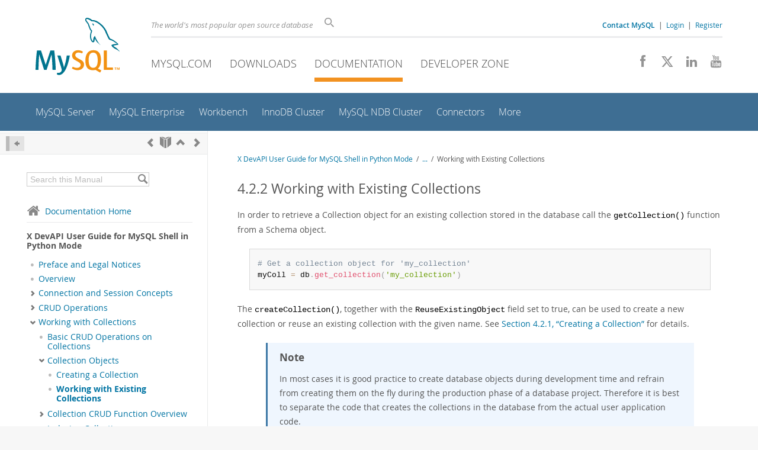

--- FILE ---
content_type: text/html; charset=UTF-8
request_url: https://dev.mysql.com/doc/x-devapi-userguide-shell-python/en/working-with-existing-collections.html
body_size: 8364
content:
<!DOCTYPE html>
<html lang="en" class="svg no-js">
<head>
    <meta charset="utf-8" />
    <!--[if IE ]>
    <meta http-equiv="X-UA-Compatible" content="IE=Edge,chrome=1" />
    <![endif]-->
    <meta name="viewport" content="width=device-width, initial-scale=1.0">
        <meta name="Language" content="en">

    <title>MySQL :: X DevAPI User Guide for MySQL Shell in Python Mode :: 4.2.2 Working with Existing Collections</title>
    <link rel="stylesheet" media="all" href="https://labs.mysql.com/common/css/main-20250803.min.css" />
            <link rel="stylesheet" media="all" href="https://labs.mysql.com/common/css/docs-20250803.min.css" />
    
    
    <link rel="stylesheet" media="print" href="https://labs.mysql.com/common/css/print-20250803.min.css" />

    
    
    
    
            <link rel="contents" href="index.html" title="X DevAPI User Guide for MySQL Shell in Python Mode" />
<link rel="start" href="index.html" title="X DevAPI User Guide for MySQL Shell in Python Mode" />
<link rel="prev" href="creating-a-collection.html" title="4.2.1 Creating a Collection" />
<link rel="next" href="collection-crud-function-overview.html?ff=nopfpls" title="4.3 Collection CRUD Function Overview" />
<link rel="up" href="collection-objects.html" title="4.2 Collection Objects" />

    
    <link rel="shortcut icon" href="https://labs.mysql.com/common/themes/sakila/favicon.ico" />
    <script async="async" type="text/javascript" src='https://consent.truste.com/notice?domain=oracle.com&c=teconsent&js=bb&noticeType=bb&text=true&cdn=1&pcookie&gtm=1' crossorigin></script>
    <script src="https://www.oracle.com/assets/truste-oraclelib.js"></script>
    <script>(function(H){ H.className=H.className.replace(/\bno-js\b/,'js') })(document.documentElement)</script>
    <script src="https://labs.mysql.com/common/js/site-20250121.min.js"></script>

    
    
    <!--[if lt IE 9]>
        <script src="https://labs.mysql.com/common/js/polyfills/html5shiv-printshiv-3.7.2.min.js"></script>
        <script src="https://labs.mysql.com/common/js/polyfills/respond-1.4.2.min.js"></script>
    <![endif]-->
        <!--[if IE 9]>
        <style>#docs-sidebar-toc { box-sizing: content-box; }</style>
    <![endif]-->
        
                              <script>!function(e){var n="https://s.go-mpulse.net/boomerang/";if("False"=="True")e.BOOMR_config=e.BOOMR_config||{},e.BOOMR_config.PageParams=e.BOOMR_config.PageParams||{},e.BOOMR_config.PageParams.pci=!0,n="https://s2.go-mpulse.net/boomerang/";if(window.BOOMR_API_key="E6BB6-B37B4-898B7-F97BA-BBCDB",function(){function e(){if(!o){var e=document.createElement("script");e.id="boomr-scr-as",e.src=window.BOOMR.url,e.async=!0,i.parentNode.appendChild(e),o=!0}}function t(e){o=!0;var n,t,a,r,d=document,O=window;if(window.BOOMR.snippetMethod=e?"if":"i",t=function(e,n){var t=d.createElement("script");t.id=n||"boomr-if-as",t.src=window.BOOMR.url,BOOMR_lstart=(new Date).getTime(),e=e||d.body,e.appendChild(t)},!window.addEventListener&&window.attachEvent&&navigator.userAgent.match(/MSIE [67]\./))return window.BOOMR.snippetMethod="s",void t(i.parentNode,"boomr-async");a=document.createElement("IFRAME"),a.src="about:blank",a.title="",a.role="presentation",a.loading="eager",r=(a.frameElement||a).style,r.width=0,r.height=0,r.border=0,r.display="none",i.parentNode.appendChild(a);try{O=a.contentWindow,d=O.document.open()}catch(_){n=document.domain,a.src="javascript:var d=document.open();d.domain='"+n+"';void(0);",O=a.contentWindow,d=O.document.open()}if(n)d._boomrl=function(){this.domain=n,t()},d.write("<bo"+"dy onload='document._boomrl();'>");else if(O._boomrl=function(){t()},O.addEventListener)O.addEventListener("load",O._boomrl,!1);else if(O.attachEvent)O.attachEvent("onload",O._boomrl);d.close()}function a(e){window.BOOMR_onload=e&&e.timeStamp||(new Date).getTime()}if(!window.BOOMR||!window.BOOMR.version&&!window.BOOMR.snippetExecuted){window.BOOMR=window.BOOMR||{},window.BOOMR.snippetStart=(new Date).getTime(),window.BOOMR.snippetExecuted=!0,window.BOOMR.snippetVersion=12,window.BOOMR.url=n+"E6BB6-B37B4-898B7-F97BA-BBCDB";var i=document.currentScript||document.getElementsByTagName("script")[0],o=!1,r=document.createElement("link");if(r.relList&&"function"==typeof r.relList.supports&&r.relList.supports("preload")&&"as"in r)window.BOOMR.snippetMethod="p",r.href=window.BOOMR.url,r.rel="preload",r.as="script",r.addEventListener("load",e),r.addEventListener("error",function(){t(!0)}),setTimeout(function(){if(!o)t(!0)},3e3),BOOMR_lstart=(new Date).getTime(),i.parentNode.appendChild(r);else t(!1);if(window.addEventListener)window.addEventListener("load",a,!1);else if(window.attachEvent)window.attachEvent("onload",a)}}(),"".length>0)if(e&&"performance"in e&&e.performance&&"function"==typeof e.performance.setResourceTimingBufferSize)e.performance.setResourceTimingBufferSize();!function(){if(BOOMR=e.BOOMR||{},BOOMR.plugins=BOOMR.plugins||{},!BOOMR.plugins.AK){var n=""=="true"?1:0,t="",a="aoe3m3yxhvvoq2lhwnua-f-2769d3d23-clientnsv4-s.akamaihd.net",i="false"=="true"?2:1,o={"ak.v":"39","ak.cp":"1334304","ak.ai":parseInt("802521",10),"ak.ol":"0","ak.cr":10,"ak.ipv":4,"ak.proto":"h2","ak.rid":"a581332f","ak.r":45721,"ak.a2":n,"ak.m":"dscx","ak.n":"essl","ak.bpcip":"3.137.182.0","ak.cport":44286,"ak.gh":"23.33.25.20","ak.quicv":"","ak.tlsv":"tls1.3","ak.0rtt":"","ak.0rtt.ed":"","ak.csrc":"-","ak.acc":"","ak.t":"1768403816","ak.ak":"hOBiQwZUYzCg5VSAfCLimQ==GoALVHIIVVp8vgL2t5c0r4GiJUr7yATMW967shdbQIWZdeMsv1ovxcwZ17YvI1L3kfgT3yt8+IR7R74gxwP7kYcXtNeLcukAgeWWJiFqeKy31XBVaLdvBbu2UnENjYUPBzdv+T1pTSLs829v/xNa6Rqa4QyFEoBzZTCmnUSc281b7AgtSjVcjTt77+soA+aAP97LqQn12P61+dR52JlAi4VjC+mPlIg5GqMBbk/5hPDln8Cj/D+0pe44b2jm0L09d+ZOHI89l6PaeABk8Y3qhDMmh0gvyAn4TIILPGcA5BQUg9mJzmQbJzoBV61vc9np//TaS0KpkjXnb8Y7nlllXoHaGykBirt4n+zg1MyOzgtjhOJ/e/abd/8hJeiNZQGuq0EyOZwNXJVOsm2+ixZ1d0nJoABBlEMYf3MEEy4U/gY=","ak.pv":"16","ak.dpoabenc":"","ak.tf":i};if(""!==t)o["ak.ruds"]=t;var r={i:!1,av:function(n){var t="http.initiator";if(n&&(!n[t]||"spa_hard"===n[t]))o["ak.feo"]=void 0!==e.aFeoApplied?1:0,BOOMR.addVar(o)},rv:function(){var e=["ak.bpcip","ak.cport","ak.cr","ak.csrc","ak.gh","ak.ipv","ak.m","ak.n","ak.ol","ak.proto","ak.quicv","ak.tlsv","ak.0rtt","ak.0rtt.ed","ak.r","ak.acc","ak.t","ak.tf"];BOOMR.removeVar(e)}};BOOMR.plugins.AK={akVars:o,akDNSPreFetchDomain:a,init:function(){if(!r.i){var e=BOOMR.subscribe;e("before_beacon",r.av,null,null),e("onbeacon",r.rv,null,null),r.i=!0}return this},is_complete:function(){return!0}}}}()}(window);</script></head>

<body class="no-sidebar full-page dev">
<a class="skip-main" href="#main">Skip to Main Content</a>
<div class="page-wrapper">
    <header>

                        <a href="https://dev.mysql.com/" aria-label="MySQL Home" title="MySQL" id="l1-home-link"></a>
        
        <div id="l1-nav-container">
            <div id="l1-line1">
                <div id="l1-lhs">
                    <div id="l1-slogan">
                        The world's most popular open source database
                    </div>
                    <div id="l1-search-box">
                        <form id="l1-search-form" method="get" action="https://search.oracle.com/mysql">
                        <input type="hidden" name="app" value="mysql" />
                        <input id="l1-search-input" type="search" class="icon-search" placeholder="Search" aria-label="Search" name="q" />
                        </form>
                    </div>
                    <div id="l1-auth-links">
                        <nav aria-label="Contact/Login Navigation" role="navigation">
                            <a href="https://www.mysql.com/about/contact/"><b>Contact MySQL</b></a>
                            <span id="l1-contact-separator">&nbsp;|&nbsp;</span>
                            <span id="l1-contact-separator-br"><br /></span>
                                                             <a href="https://dev.mysql.com/auth/login/?dest=https%3A%2F%2Fdev.mysql.com%2Fdoc%2Fx-devapi-userguide-shell-python%2Fen%2Fworking-with-existing-collections.html">Login</a> &nbsp;|&nbsp;
                                 <a href="https://dev.mysql.com/auth/register/">Register</a>
                                                    </nav>
                    </div>
                </div>
            </div>
            <div id="l1-line2">
                <nav aria-label="Primary Navigation" role="navigation">
                    <ul id="l1-nav">
                        <li>
                            <a href="https://www.mysql.com/"><!-- <span class="icon-sakila"></span>  -->MySQL.com</a>
                        </li><li>
                            <a href="https://www.mysql.com/downloads/"><!-- <span class="icon-download-thin"></span>  -->Downloads</a>
                        </li><li class="active">
                            <a href="/doc/"><!-- <span class="icon-books"></span>  -->Documentation</a>
                        </li><li>
                            <a href="/"><!-- <span class="icon-code"></span>  -->Developer Zone</a>
                        </li>                    </ul>
                </nav>
                <div class="social-icons">
                    <nav aria-label="Social Navigation" role="navigation">
                        <a aria-label="Join us on Facebook" title="Join us on Facebook" href="http://www.facebook.com/mysql"><span class="icon-facebook"></span></a>
                        <a aria-label="Follow us on X" title="Follow us on X" href="https://x.com/mysql"><span class="icon-x-twitter"></span></a>
                        <a aria-label="Follow us on LinkedIn" title="Follow us on LinkedIn" href="https://www.linkedin.com/company/mysql"><span class="icon-linkedin"></span></a>
                        <a aria-label="Visit our YouTube channel" title="Visit our YouTube channel" href="http://www.youtube.com/mysqlchannel"><span class="icon-youtube"></span></a>
                    </nav>
                </div>
            </div>
        </div>
        <div id="sub-header">
            <div id="l2-nav-container">
                <div id="l2-nav-toggle">
                    <span class="icon-three-bars"></span>
                </div>
                                                                                        <a class="button nav-button-3" href="/"><span class="icon-code"></span> Developer Zone</a>
                                                                                                                                    <a class="button nav-button-2" href="https://www.mysql.com/downloads/"><span class="icon-download-thin"></span> Downloads</a>
                                                                                                <a class="button nav-button-1" href="https://www.mysql.com/"><span class="icon-sakila"></span> MySQL.com</a>
                                                                        <div id="l2-search-toggle">
                    <span class="icon-search"></span>
                </div>
                <div id="l2-site-icon">
                                                                                                                                                                                                    <span class="icon-books"></span>
                                                                                                                                                                                                                                                                                                                                                                                                                                                                                                                                                                                                                        </div>
                <div id="l1-section-title">
                    <span id="l1-section-label">
                        <a href="/doc/">Documentation</a>
                    </span>
                </div>
                <nav aria-label="Secondary Navigation" role="navigation">
                    

<ul id="l2-nav">
            	<li class=""><a  href="/doc/refman/en/">MySQL Server</a>
    			</li>
	        	<li class=""><a  href="/doc/index-enterprise.html">MySQL Enterprise</a>
    			</li>
	        	<li class=""><a  href="/doc/workbench/en/">Workbench</a>
    			</li>
	        	<li class=""><a  href="/doc/mysql-shell/en/mysql-innodb-cluster.html">InnoDB Cluster</a>
    			</li>
	        	<li class=""><a  href="/doc/index-cluster.html">MySQL NDB Cluster</a>
    			</li>
	        	<li class=""><a  href="/doc/index-connectors.html">Connectors</a>
    			</li>
	        	<li class=" last"><a  href="/doc/index-other.html">More</a>
    			</li>
	                        <li class="other-section"><a href="https://www.mysql.com/">MySQL.com</a></li>
                            <li class="other-section"><a href="https://www.mysql.com/downloads/">Downloads</a></li>
                                        <li class="other-section"><a href="/">Developer Zone</a></li>
            </ul>
                </nav>
            </div>
            <div id="l3-search-container"></div>
            <div id="top-orange"><span id="section-nav">Section Menu: &nbsp; </span></div>
        </div>
    </header>
        <div id="page">
                        <div role="main" id="main" tabindex="-1">

            
                
            
<div>
    <div id="docs-sidebar-toc" class="">
    <div id="docs-toc-inner">
        <div class="docs-sidebar-header" id="docs-nav-header">
            <a class="docs-show-hide-nav" id="docs-hide-nav" href="" title="Hide Sidebar" aria-label="Hide Sidebar"><span class="icon-arrow-small-left"></span></a>
            <div class="docs-nav-links">
                                    
    <a href="creating-a-collection.html"
        aria-label="Previous" title="Previous: Creating a Collection"><span
        class="icon-chevron-left"></span></a>
<a href="index.html" aria-label="Start" title="Start"><span class="icon-book-open"></span></a>
        <a aria-label="Up" href="collection-objects.html" title="Up: Collection Objects"><span class="icon-chevron-up"></span></a>
    <a href="collection-crud-function-overview.html" aria-label="Next"
        title="Next: Collection CRUD Function Overview"><span
        class="icon-chevron-right"></span></a>
                            </div>
        </div>
                    
<div id="docs-sidebar-search-container">
    <div id="docs-sidebar-search-box">
        <form method="get" action="/doc/search/">
            <input type="hidden" name="d" id="d" value="259" />
            <input type="hidden" name="p" id="p" value="1" />
            <input type="text" name="q" id="q" title="Search this Manual"
                value="Search this Manual"
                style="color: #bbb;"
                onfocus="if(this.value == 'Search this Manual') {this.value='';this.style.color='#555';}"
                onblur="if(this.value == '') {this.value='Search this Manual';this.style.color='#bbb';}" />

            <button class="docs-sidebar-search-btn" aria-label="Search" title="Search" type="submit">
                <span class="icon-search"></span>
            </button>
        </form>
    </div>
</div>
                <div class="docs-sidebar-nav">
            <a class="docs-icon-home" href="/doc/"><span class="icon-home"></span>Documentation Home</a><hr />
            <div class="docs-sidebar-mtitle">X DevAPI User Guide for MySQL Shell in Python Mode</div>
            <nav class="doctoc" id="doc-259">
                                    
    <ul>
            <li>
            <div><div class="docs-sidebar-nav-icon"><span class="icon-dot"></span></div><div class="docs-sidebar-nav-link"><a href="preface.html">Preface and Legal Notices</a></div></div>                    </li>
            <li>
            <div><div class="docs-sidebar-nav-icon"><span class="icon-dot"></span></div><div class="docs-sidebar-nav-link"><a href="devapi-users-introduction.html">Overview</a></div></div>                    </li>
            <li>
            <div><div class="docs-sidebar-nav-icon"><a class="expandable  loaded" aria-label="Subnav" href=""><span class="icon-chevron-right"></span></a></div><div class="docs-sidebar-nav-link"><a href="devapi-connection-concepts.html">Connection and Session Concepts</a></div></div>                        <div class="docs-submenu hidden">
                                    
    <ul>
            <li>
            <div><div class="docs-sidebar-nav-icon"><span class="icon-dot"></span></div><div class="docs-sidebar-nav-link"><a href="database-connection-example.html">Database Connection Example</a></div></div>                    </li>
            <li>
            <div><div class="docs-sidebar-nav-icon"><a class="expandable  loaded" aria-label="Subnav" href=""><span class="icon-chevron-right"></span></a></div><div class="docs-sidebar-nav-link"><a href="connecting-to-a-session.html">Connecting to a Session</a></div></div>                        <div class="docs-submenu hidden">
                                    
    <ul>
            <li>
            <div><div class="docs-sidebar-nav-icon"><span class="icon-dot"></span></div><div class="docs-sidebar-nav-link"><a href="connecting-to-a-single-mysqld-node-setup.html">Connecting to a Single MySQL Server</a></div></div>                    </li>
            <li>
            <div><div class="docs-sidebar-nav-icon"><span class="icon-dot"></span></div><div class="docs-sidebar-nav-link"><a href="connection-option-summary.html">Connection Option Summary</a></div></div>                    </li>
            <li>
            <div><div class="docs-sidebar-nav-icon"><span class="icon-dot"></span></div><div class="docs-sidebar-nav-link"><a href="connection-attributes-xdevapi.html">Connection Attributes</a></div></div>                    </li>
        </ul>
                            </div>
                    </li>
            <li>
            <div><div class="docs-sidebar-nav-icon"><span class="icon-dot"></span></div><div class="docs-sidebar-nav-link"><a href="working-with-a-session-object.html">Working with a Session Object</a></div></div>                    </li>
            <li>
            <div><div class="docs-sidebar-nav-icon"><span class="icon-dot"></span></div><div class="docs-sidebar-nav-link"><a href="using-sql.html">Using SQL with Session</a></div></div>                    </li>
            <li>
            <div><div class="docs-sidebar-nav-icon"><span class="icon-dot"></span></div><div class="docs-sidebar-nav-link"><a href="setting-the-current-schema.html">Setting the Current Schema</a></div></div>                    </li>
            <li>
            <div><div class="docs-sidebar-nav-icon"><span class="icon-dot"></span></div><div class="docs-sidebar-nav-link"><a href="dynamic-sql.html">Dynamic SQL</a></div></div>                    </li>
        </ul>
                            </div>
                    </li>
            <li>
            <div><div class="docs-sidebar-nav-icon"><a class="expandable  loaded" aria-label="Subnav" href=""><span class="icon-chevron-right"></span></a></div><div class="docs-sidebar-nav-link"><a href="devapi-users-crud-operations.html">CRUD Operations</a></div></div>                        <div class="docs-submenu hidden">
                                    
    <ul>
            <li>
            <div><div class="docs-sidebar-nav-icon"><span class="icon-dot"></span></div><div class="docs-sidebar-nav-link"><a href="crud-operations-overview.html">CRUD Operations Overview</a></div></div>                    </li>
            <li>
            <div><div class="docs-sidebar-nav-icon"><span class="icon-dot"></span></div><div class="docs-sidebar-nav-link"><a href="method-chaining.html">Method Chaining</a></div></div>                    </li>
            <li>
            <div><div class="docs-sidebar-nav-icon"><span class="icon-dot"></span></div><div class="docs-sidebar-nav-link"><a href="parameter-binding.html">Parameter Binding</a></div></div>                    </li>
            <li>
            <div><div class="docs-sidebar-nav-icon"><span class="icon-dot"></span></div><div class="docs-sidebar-nav-link"><a href="shell-automatic-code-execution-results.html">MySQL Shell Automatic Code Execution</a></div></div>                    </li>
        </ul>
                            </div>
                    </li>
            <li>
            <div><div class="docs-sidebar-nav-icon"><a class="expandable  loaded" aria-label="Subnav" href=""><span class="icon-chevron-down"></span></a></div><div class="docs-sidebar-nav-link"><a href="devapi-users-working-with-collections.html">Working with Collections</a></div></div>                        <div class="docs-submenu">
                                    
    <ul>
            <li>
            <div><div class="docs-sidebar-nav-icon"><span class="icon-dot"></span></div><div class="docs-sidebar-nav-link"><a href="working-with-collections-basic-crud.html">Basic CRUD Operations on Collections</a></div></div>                    </li>
            <li>
            <div><div class="docs-sidebar-nav-icon"><a class="expandable  loaded" aria-label="Subnav" href=""><span class="icon-chevron-down"></span></a></div><div class="docs-sidebar-nav-link"><a href="collection-objects.html">Collection Objects</a></div></div>                        <div class="docs-submenu">
                                    
    <ul>
            <li>
            <div><div class="docs-sidebar-nav-icon"><span class="icon-dot"></span></div><div class="docs-sidebar-nav-link"><a href="creating-a-collection.html">Creating a Collection</a></div></div>                    </li>
            <li>
            <div><div class="docs-sidebar-nav-icon"><span class="icon-dot"></span></div><div class="docs-sidebar-nav-link current"><a href="working-with-existing-collections.html">Working with Existing Collections</a></div></div>                    </li>
        </ul>
                            </div>
                    </li>
            <li>
            <div><div class="docs-sidebar-nav-icon"><a class="expandable  loaded" aria-label="Subnav" href=""><span class="icon-chevron-right"></span></a></div><div class="docs-sidebar-nav-link"><a href="collection-crud-function-overview.html">Collection CRUD Function Overview</a></div></div>                        <div class="docs-submenu hidden">
                                    
    <ul>
            <li>
            <div><div class="docs-sidebar-nav-icon"><span class="icon-dot"></span></div><div class="docs-sidebar-nav-link"><a href="collection-add.html">Collection.add()</a></div></div>                    </li>
            <li>
            <div><div class="docs-sidebar-nav-icon"><span class="icon-dot"></span></div><div class="docs-sidebar-nav-link"><a href="collection-find.html">Collection.find()</a></div></div>                    </li>
            <li>
            <div><div class="docs-sidebar-nav-icon"><span class="icon-dot"></span></div><div class="docs-sidebar-nav-link"><a href="collection-modify.html">Collection.modify()</a></div></div>                    </li>
            <li>
            <div><div class="docs-sidebar-nav-icon"><span class="icon-dot"></span></div><div class="docs-sidebar-nav-link"><a href="collection-remove.html">Collection.remove()</a></div></div>                    </li>
        </ul>
                            </div>
                    </li>
            <li>
            <div><div class="docs-sidebar-nav-icon"><span class="icon-dot"></span></div><div class="docs-sidebar-nav-link"><a href="collection-indexing.html">Indexing Collections</a></div></div>                    </li>
            <li>
            <div><div class="docs-sidebar-nav-icon"><span class="icon-dot"></span></div><div class="docs-sidebar-nav-link"><a href="collection-single-document-operations.html">Single Document Operations</a></div></div>                    </li>
            <li>
            <div><div class="docs-sidebar-nav-icon"><span class="icon-dot"></span></div><div class="docs-sidebar-nav-link"><a href="collection-validation.html">JSON Schema Validation</a></div></div>                    </li>
        </ul>
                            </div>
                    </li>
            <li>
            <div><div class="docs-sidebar-nav-icon"><a class="expandable  loaded" aria-label="Subnav" href=""><span class="icon-chevron-right"></span></a></div><div class="docs-sidebar-nav-link"><a href="devapi-users-working-with-documents.html">Working with Documents</a></div></div>                        <div class="docs-submenu hidden">
                                    
    <ul>
            <li>
            <div><div class="docs-sidebar-nav-icon"><span class="icon-dot"></span></div><div class="docs-sidebar-nav-link"><a href="creating-documents.html">Creating Documents</a></div></div>                    </li>
            <li>
            <div><div class="docs-sidebar-nav-icon"><span class="icon-dot"></span></div><div class="docs-sidebar-nav-link"><a href="working-with-document-ids.html">Working with Document IDs</a></div></div>                    </li>
            <li>
            <div><div class="docs-sidebar-nav-icon"><span class="icon-dot"></span></div><div class="docs-sidebar-nav-link"><a href="understanding-automatic-document-ids.html">Understanding Document IDs</a></div></div>                    </li>
        </ul>
                            </div>
                    </li>
            <li>
            <div><div class="docs-sidebar-nav-icon"><a class="expandable  loaded" aria-label="Subnav" href=""><span class="icon-chevron-right"></span></a></div><div class="docs-sidebar-nav-link"><a href="devapi-users-working-with-relational-tables.html">Working with Relational Tables</a></div></div>                        <div class="docs-submenu hidden">
                                    
    <ul>
            <li>
            <div><div class="docs-sidebar-nav-icon"><span class="icon-dot"></span></div><div class="docs-sidebar-nav-link"><a href="sql-crud-functions.html">Syntax of the SQL CRUD Functions</a></div></div>                    </li>
        </ul>
                            </div>
                    </li>
            <li>
            <div><div class="docs-sidebar-nav-icon"><a class="expandable  loaded" aria-label="Subnav" href=""><span class="icon-chevron-right"></span></a></div><div class="docs-sidebar-nav-link"><a href="devapi-users-working-with-relational-tables-and-documents.html">Working with Relational Tables and Documents</a></div></div>                        <div class="docs-submenu hidden">
                                    
    <ul>
            <li>
            <div><div class="docs-sidebar-nav-icon"><span class="icon-dot"></span></div><div class="docs-sidebar-nav-link"><a href="collections-as-relational-tables.html">Collections as Relational Tables</a></div></div>                    </li>
        </ul>
                            </div>
                    </li>
            <li>
            <div><div class="docs-sidebar-nav-icon"><a class="expandable  loaded" aria-label="Subnav" href=""><span class="icon-chevron-right"></span></a></div><div class="docs-sidebar-nav-link"><a href="devapi-users-statement-execution.html">Statement Execution</a></div></div>                        <div class="docs-submenu hidden">
                                    
    <ul>
            <li>
            <div><div class="docs-sidebar-nav-icon"><a class="expandable  loaded" aria-label="Subnav" href=""><span class="icon-chevron-right"></span></a></div><div class="docs-sidebar-nav-link"><a href="transaction-handling.html">Transaction Handling</a></div></div>                        <div class="docs-submenu hidden">
                                    
    <ul>
            <li>
            <div><div class="docs-sidebar-nav-icon"><span class="icon-dot"></span></div><div class="docs-sidebar-nav-link"><a href="processing-warnings.html">Processing Warnings</a></div></div>                    </li>
            <li>
            <div><div class="docs-sidebar-nav-icon"><span class="icon-dot"></span></div><div class="docs-sidebar-nav-link"><a href="error-handling.html">Error Handling</a></div></div>                    </li>
        </ul>
                            </div>
                    </li>
            <li>
            <div><div class="docs-sidebar-nav-icon"><span class="icon-dot"></span></div><div class="docs-sidebar-nav-link"><a href="working-with-savepoints.html">Working with Savepoints</a></div></div>                    </li>
            <li>
            <div><div class="docs-sidebar-nav-icon"><span class="icon-dot"></span></div><div class="docs-sidebar-nav-link"><a href="working-with-locking.html">Working with Locking</a></div></div>                    </li>
            <li>
            <div><div class="docs-sidebar-nav-icon"><span class="icon-dot"></span></div><div class="docs-sidebar-nav-link"><a href="working-with-prepared-statements.html">Working with Prepared Statements</a></div></div>                    </li>
        </ul>
                            </div>
                    </li>
            <li>
            <div><div class="docs-sidebar-nav-icon"><a class="expandable  loaded" aria-label="Subnav" href=""><span class="icon-chevron-right"></span></a></div><div class="docs-sidebar-nav-link"><a href="working-with-result-sets.html">Working with Result Sets</a></div></div>                        <div class="docs-submenu hidden">
                                    
    <ul>
            <li>
            <div><div class="docs-sidebar-nav-icon"><span class="icon-dot"></span></div><div class="docs-sidebar-nav-link"><a href="result-set-classes.html">Result Set Classes</a></div></div>                    </li>
            <li>
            <div><div class="docs-sidebar-nav-icon"><span class="icon-dot"></span></div><div class="docs-sidebar-nav-link"><a href="working-with-auto-increment-values.html">Working with AUTO-INCREMENT Values</a></div></div>                    </li>
            <li>
            <div><div class="docs-sidebar-nav-icon"><span class="icon-dot"></span></div><div class="docs-sidebar-nav-link"><a href="working-with-data-sets.html">Working with Data Sets</a></div></div>                    </li>
            <li>
            <div><div class="docs-sidebar-nav-icon"><span class="icon-dot"></span></div><div class="docs-sidebar-nav-link"><a href="fetching-all-data-items-at-once.html">Fetching All Data Items at Once</a></div></div>                    </li>
            <li>
            <div><div class="docs-sidebar-nav-icon"><span class="icon-dot"></span></div><div class="docs-sidebar-nav-link"><a href="working-with-sql-result-sets.html">Working with SQL Result Sets</a></div></div>                    </li>
            <li>
            <div><div class="docs-sidebar-nav-icon"><span class="icon-dot"></span></div><div class="docs-sidebar-nav-link"><a href="working-with-metadata.html">Working with Metadata</a></div></div>                    </li>
            <li>
            <div><div class="docs-sidebar-nav-icon"><span class="icon-dot"></span></div><div class="docs-sidebar-nav-link"><a href="support-for-language-native-iterators.html">Support for Language Native Iterators</a></div></div>                    </li>
        </ul>
                            </div>
                    </li>
            <li>
            <div><div class="docs-sidebar-nav-icon"><a class="expandable  loaded" aria-label="Subnav" href=""><span class="icon-chevron-right"></span></a></div><div class="docs-sidebar-nav-link"><a href="building-expressions.html">Building Expressions</a></div></div>                        <div class="docs-submenu hidden">
                                    
    <ul>
            <li>
            <div><div class="docs-sidebar-nav-icon"><a class="expandable  loaded" aria-label="Subnav" href=""><span class="icon-chevron-right"></span></a></div><div class="docs-sidebar-nav-link"><a href="expression-strings.html">Expression Strings</a></div></div>                        <div class="docs-submenu hidden">
                                    
    <ul>
            <li>
            <div><div class="docs-sidebar-nav-icon"><span class="icon-dot"></span></div><div class="docs-sidebar-nav-link"><a href="boolean-expression-strings.html">Boolean Expression Strings</a></div></div>                    </li>
            <li>
            <div><div class="docs-sidebar-nav-icon"><span class="icon-dot"></span></div><div class="docs-sidebar-nav-link"><a href="value-expression-strings.html">Value Expression Strings</a></div></div>                    </li>
        </ul>
                            </div>
                    </li>
        </ul>
                            </div>
                    </li>
            <li>
            <div><div class="docs-sidebar-nav-icon"><a class="expandable  loaded" aria-label="Subnav" href=""><span class="icon-chevron-right"></span></a></div><div class="docs-sidebar-nav-link"><a href="mysql-x-crud-ebnf-definitions.html">CRUD EBNF Definitions</a></div></div>                        <div class="docs-submenu hidden">
                                    
    <ul>
            <li>
            <div><div class="docs-sidebar-nav-icon"><span class="icon-dot"></span></div><div class="docs-sidebar-nav-link"><a href="session-objects-and-functions.html">Session Objects and Functions</a></div></div>                    </li>
            <li>
            <div><div class="docs-sidebar-nav-icon"><span class="icon-dot"></span></div><div class="docs-sidebar-nav-link"><a href="crud-ebnf-schema-objects-and-functions.html">Schema Objects and Functions</a></div></div>                    </li>
            <li>
            <div><div class="docs-sidebar-nav-icon"><span class="icon-dot"></span></div><div class="docs-sidebar-nav-link"><a href="crud-ebnf-collection-crud-functions.html">Collection CRUD Functions</a></div></div>                    </li>
            <li>
            <div><div class="docs-sidebar-nav-icon"><span class="icon-dot"></span></div><div class="docs-sidebar-nav-link"><a href="crud-ebnf-collection-index-management-functions.html">Collection Index Management Functions</a></div></div>                    </li>
            <li>
            <div><div class="docs-sidebar-nav-icon"><span class="icon-dot"></span></div><div class="docs-sidebar-nav-link"><a href="crud-ebnf-table-crud-functions.html">Table CRUD Functions</a></div></div>                    </li>
            <li>
            <div><div class="docs-sidebar-nav-icon"><span class="icon-dot"></span></div><div class="docs-sidebar-nav-link"><a href="crud-ebnf-result-functions.html">Result Functions</a></div></div>                    </li>
            <li>
            <div><div class="docs-sidebar-nav-icon"><span class="icon-dot"></span></div><div class="docs-sidebar-nav-link"><a href="crud-ebnf-other-definitions.html">Other EBNF Definitions</a></div></div>                    </li>
        </ul>
                            </div>
                    </li>
            <li>
            <div><div class="docs-sidebar-nav-icon"><span class="icon-dot"></span></div><div class="docs-sidebar-nav-link"><a href="mysql-x-expressions-ebnf-definitions.html">Expressions EBNF Definitions</a></div></div>                    </li>
            <li>
            <div><div class="docs-sidebar-nav-icon"><a class="expandable  loaded" aria-label="Subnav" href=""><span class="icon-chevron-right"></span></a></div><div class="docs-sidebar-nav-link"><a href="implementation-notes.html">Implementation Notes</a></div></div>                        <div class="docs-submenu hidden">
                                    
    <ul>
            <li>
            <div><div class="docs-sidebar-nav-icon"><span class="icon-dot"></span></div><div class="docs-sidebar-nav-link"><a href="mysql-x-shell-devapi-extensions.html">MySQL Shell X DevAPI extensions</a></div></div>                    </li>
        </ul>
                            </div>
                    </li>
        </ul>
                            </nav>
        </div>

        

    <a class="docs-sidebar-section" href=""><span class="icon-download-thin"></span>
        <span class="text">
            Download
                            this Manual
                    </span>
    </a>
    <div class="docs-sidebar-accordian open">
        <div class="text">
                                    <a href="https://downloads.mysql.com/docs/x-devapi-userguide-shell-python-en.pdf">PDF (US Ltr)</a>
            - 1.2Mb<br />
                                                <a href="https://downloads.mysql.com/docs/x-devapi-userguide-shell-python-en.a4.pdf">PDF (A4)</a>
            - 1.2Mb<br />
                                </div>
    </div>


        <br /><span id="wkr"><br /></span>
    </div>
    </div>

    <div id="docs-main" class="has-toc">
    <div id="docs-main-inner">

        
        <div id="docs-show-nav" class="left hidden" style="margin-right: 15px;">
            <a class="docs-show-hide-nav" href="" aria-label="Show Sidebar"
                title="Show Sidebar"><span class="icon-arrow-small-right"></span></a>
        </div>

                        <div id="docs-breadcrumbs">
            <a href="/doc/x-devapi-userguide-shell-python/en/">X DevAPI User Guide for MySQL Shell in Python Mode</a> &nbsp;/&nbsp;
                            <span id="breadcrumbs-link"><a href="" id="show-breadcrumbs">...</a> &nbsp;/&nbsp;</span>
                <span class="hidden" id="hidden-breadcrumbs">
                                                        <a href="devapi-users-working-with-collections.html">Working with Collections</a> &nbsp;/&nbsp;
                                                            <a href="collection-objects.html">Collection Objects</a> &nbsp;/&nbsp;
                                                                                        </span>
                                        Working with Existing Collections
                                    </div>
        
        <div id="docs-body">
        
<div class="section">
<div class="titlepage"><div><div><h3 class="title">
<a name="working-with-existing-collections"></a>4.2.2 Working with Existing Collections</h3></div></div></div>
<p>
        In order to retrieve a Collection object for an existing
        collection stored in the database call the
        <code class="literal">getCollection()</code> function from a Schema
        object.
      </p>
<pre class="programlisting copytoclipboard language-python"><code class="language-python"># Get a collection object for 'my_collection'
myColl = db.get_collection('my_collection')</code></pre>
<p>
        The <code class="literal">createCollection()</code>, together with the
        <code class="literal">ReuseExistingObject</code> field set to true, can be
        used to create a new collection or reuse an existing collection
        with the given name. See <a class="xref" href="creating-a-collection.html" title="4.2.1 Creating a Collection">Section 4.2.1, “Creating a Collection”</a>
        for details.
      </p>
<div class="note" style="margin-left: 0.5in; margin-right: 0.5in;">
<div class="admon-title">Note</div>
<p>
          In most cases it is good practice to create database objects
          during development time and refrain from creating them on the
          fly during the production phase of a database project.
          Therefore it is best to separate the code that creates the
          collections in the database from the actual user application
          code.
        </p>
</div>
</div><br />
        </div>

                <div id="docs-in-page-nav-container">
            <div id="docs-in-page-nav">
                
    <a href="creating-a-collection.html"
        aria-label="Previous" title="Previous: Creating a Collection"><span
        class="icon-chevron-left"></span> PREV</a> &nbsp;
<a href="index.html" aria-label="Start" title="Start"> HOME</a> &nbsp;
        <a aria-label="Up" href="collection-objects.html" title="Up: Collection Objects"> UP</a> &nbsp;
    <a href="collection-crud-function-overview.html" aria-label="Next"
        title="Next: Collection CRUD Function Overview">NEXT <span
        class="icon-chevron-right"></span></a>
            </div>
        </div>
        
         <div id="docs-body-extra">
             

    <a class="docs-sidebar-section" href=""><span class="icon-download-thin"></span>
        <span class="text">
            Download
                            this Manual
                    </span>
    </a>
    <div class="docs-sidebar-accordian">
        <div class="text">
                                    <a href="https://downloads.mysql.com/docs/x-devapi-userguide-shell-python-en.pdf">PDF (US Ltr)</a>
            - 1.2Mb<br />
                                                <a href="https://downloads.mysql.com/docs/x-devapi-userguide-shell-python-en.a4.pdf">PDF (A4)</a>
            - 1.2Mb<br />
                                </div>
    </div>

         </div>
     </div>
     </div>

</div>

<script>
$(function() {
    var doc = new $.doc({ 'mobile': $.browser.mobile, 'docId': 94, 'highlight': true });
});
</script>
    

            
        </div>
    </div>

    <footer class="collapsed">
        <div id="footer-bottom">
                                    <div id="footer-collapse">
                <a href="" id="expand-footer"
                    aria-label="Expand Footer"
                    title="Expand Footer"><span
                    class="icon-plus-square"></span></a>
            </div>
                        <div class="footer-contact">
                <div id="footer-contact-icon" style="display: none;">
                    <span class="icon-call-phone"></span>
                </div>
                <div id="footer-contact-numbers" style="display: none;">
                    <strong>Contact MySQL Sales</strong><br/>
                    USA/Canada: +1-866-221-0634 &nbsp;
                    (<a href="https://www.mysql.com/about/contact/phone/" class="darker-blue">More Countries &raquo;</a>)
                </div>
                <div id="footer-contact-copyright" style="display: inline-block;">
                    <a href="http://www.oracle.com/" aria-label="Oracle" title="Oracle"><span class="oracle-logo"></span></a>
                    &nbsp; <a href="https://www.oracle.com/legal/copyright.html">&copy; 2026 Oracle</a>
                </div>
            </div>
            <div class="social-icons">
                <a aria-label="Join us on Facebook" title="Join us on Facebook" href="http://www.facebook.com/mysql"><span class="icon-facebook-square"></span></a>
                <a aria-label="Follow us on X" title="Follow us on X" href="https://x.com/mysql"><span class="icon-x-twitter-square"></span></a>
                <a aria-label="Follow us on LinkedIn" title="Follow us on LinkedIn" href="https://www.linkedin.com/company/mysql"><span class="icon-linkedin-square"></span></a>
                <a aria-label="Visit our YouTube channel" title="Visit our YouTube channel" href="http://www.youtube.com/mysqlchannel"><span class="icon-youtube-square"></span></a>
            </div>
            <br class="clear" />
        </div>
        <div id="footer-links">

            <div id="site-footer-links">
                <div id="footer-nav"></div>

                <div class="links">
                    <ul>
                        <li class="top"><a href="https://www.mysql.com/products/">Products</a></li>
                        <li><a href="https://www.mysql.com/products/heatwave/">MySQL HeatWave</a></li>
                        <li><a href="https://www.mysql.com/products/enterprise/">MySQL Enterprise Edition</a></li>
                        <li><a href="https://www.mysql.com/products/standard/">MySQL Standard Edition</a></li>
                        <li><a href="https://www.mysql.com/products/classic/">MySQL Classic Edition</a></li>
                        <li><a href="https://www.mysql.com/products/cluster/">MySQL Cluster CGE</a></li>
                        <li><a href="https://www.mysql.com/oem/">MySQL Embedded (OEM/ISV)</a></li>
                    </ul>
                </div>

                <div class="links">
                    <ul>
                        <li class="top"><a href="https://www.mysql.com/services/">Services</a></li>
                        <li><a href="https://www.mysql.com/training/">Training</a></li>
                        <li><a href="https://www.mysql.com/certification/">Certification</a></li>
                        <li><a href="https://www.mysql.com/support/">Support</a></li>
                    </ul>
                </div>

                <div class="links">
                    <ul>
                        <li class="top"><a href="https://www.mysql.com/downloads/">Downloads</a></li>
                        <li><a href="https://dev.mysql.com/downloads/mysql/">MySQL Community Server</a></li>
                        <li><a href="https://dev.mysql.com/downloads/cluster/">MySQL NDB Cluster</a></li>
                        <li><a href="https://dev.mysql.com/downloads/shell/">MySQL Shell</a></li>
                        <li><a href="https://dev.mysql.com/downloads/router/">MySQL Router</a></li>
                        <li><a href="https://dev.mysql.com/downloads/workbench/">MySQL Workbench</a></li>
                    </ul>
                </div>

                <div class="links">
                    <ul>
                        <li class="top"><a href="https://dev.mysql.com/doc/">Documentation</a></li>
                        <li><a href="https://dev.mysql.com/doc/refman/en/">MySQL Reference Manual</a></li>
                        <li><a href="https://dev.mysql.com/doc/workbench/en/">MySQL Workbench</a></li>
                        <li><a href="https://dev.mysql.com/doc/index-cluster.html">MySQL NDB Cluster</a></li>
                        <li><a href="https://dev.mysql.com/doc/index-connectors.html">MySQL Connectors</a></li>
                        <li><a href="https://dev.mysql.com/doc/#topic">Topic Guides</a></li>
                    </ul>
                </div>

                <div class="links">
                    <ul>
                        <li class="top"><a href="https://www.mysql.com/about/">About MySQL</a></li>
                        <li><a href="https://www.mysql.com/about/contact/">Contact Us</a></li>
                        <li><a href="https://blogs.oracle.com/mysql/">Blogs</a></li>
                                                                        <li><a href="https://www.mysql.com/buy-mysql/">How to Buy</a></li>
                        <li><a href="https://www.mysql.com/partners/">Partners</a></li>
                        <li><a href="https://www.mysql.com/about/jobs/">Job Opportunities</a></li>
                        <li><a href="https://www.mysql.com/sitemap.html">Site Map</a></li>
                    </ul>
                </div>

                            </div>

            <div id="footer-logo">
                <a href="http://www.oracle.com/" aria-label="Oracle" title="Oracle"><span class="oracle-logo"></span></a>
                &nbsp; <a href="https://www.oracle.com/legal/copyright.html">&copy; 2026 Oracle</a>
                <div class="footer-legal-links">
                    <a href="https://www.oracle.com/legal/privacy/">Privacy</a> /
                    <a href="https://www.oracle.com/legal/privacy/privacy-choices.html">Do Not Sell My Info</a> |
                    <a href="https://www.oracle.com/us/legal/terms/index.html">Terms of Use</a> |
                    <a href="https://www.oracle.com/us/legal/third-party-trademarks/index.html">Trademark Policy</a> |
                    <div id="teconsent"></div>
                </div>
            </div>

        </div>
    </footer>
</div>

            <script>
    if ((oracle.truste.api.getGdprConsentDecision().consentDecision) &&
            (oracle.truste.api.getGdprConsentDecision().consentDecision.indexOf(0) != -1 ||
             oracle.truste.api.getGdprConsentDecision().consentDecision.indexOf(2) != -1) )
    {
        document.write('<script src="https://labs.mysql.com/common/js/metrics/ora_mysql.js"><\/script>');
        document.write('<script type="text/javascript" async src="//c.oracleinfinity.io/acs/account/wh3g12c3gg/js/mysql/odc.js?_ora.context=analytics:production"><\/script>');
    }
    </script>

        
    
</body>
</html>
